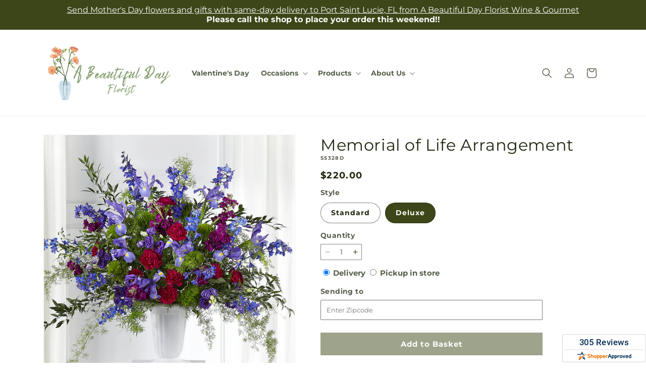

--- FILE ---
content_type: text/html; charset=utf-8
request_url: https://abeautifuldayflorist.com/products/memorial-of-life-arrangement-prd-s5328?variant=41545565831305&section_id=template--20121316098185__main
body_size: 10517
content:
<section id="shopify-section-template--20121316098185__main" class="shopify-section section ftd-main-product"><script src="//abeautifuldayflorist.com/cdn/shop/t/55/assets/dayjs.min.js?v=146331994358120058901767854466" defer="defer"></script>
<script src="//abeautifuldayflorist.com/cdn/shop/t/55/assets/dayjs-utc.min.js?v=21853670281201569981767854466" defer="defer"></script>
<script src="//abeautifuldayflorist.com/cdn/shop/t/55/assets/dayjs-timezone.min.js?v=143404463123059131011767854466" defer="defer"></script>
<script src="//abeautifuldayflorist.com/cdn/shop/t/55/assets/dayjs-compare.min.js?v=170429091854722561851767854466" defer="defer"></script>
<script src="//abeautifuldayflorist.com/cdn/shop/t/55/assets/dayjs-format.min.js?v=107140612696697062631767854467" defer="defer"></script>


<section
  id="MainProduct-template--20121316098185__main"
  class="page-width section-template--20121316098185__main-padding gradient color-scheme-1"
  data-section="template--20121316098185__main"
  data-product-id="7318227615881"
  data-update-url="true"
  data-url="/products/memorial-of-life-arrangement-prd-s5328"
  
    data-zoom-on-hover
  
>
  <link href="//abeautifuldayflorist.com/cdn/shop/t/55/assets/section-main-product.css?v=67172036876768548111767854465" rel="stylesheet" type="text/css" media="all" />
  <link href="//abeautifuldayflorist.com/cdn/shop/t/55/assets/ftd-section-main-product.css?v=84380129506450788211767854466" rel="stylesheet" type="text/css" media="all" />
  <link href="//abeautifuldayflorist.com/cdn/shop/t/55/assets/component-accordion.css?v=140281534141990171611767854465" rel="stylesheet" type="text/css" media="all" />
  <link href="//abeautifuldayflorist.com/cdn/shop/t/55/assets/component-price.css?v=175693878407596463691767854465" rel="stylesheet" type="text/css" media="all" />
  <link href="//abeautifuldayflorist.com/cdn/shop/t/55/assets/component-slider.css?v=127501198930448460301767854465" rel="stylesheet" type="text/css" media="all" />
  <link href="//abeautifuldayflorist.com/cdn/shop/t/55/assets/component-rating.css?v=36163645063599449881767854466" rel="stylesheet" type="text/css" media="all" />
  <link href="//abeautifuldayflorist.com/cdn/shop/t/55/assets/component-deferred-media.css?v=7091629309437392741767854466" rel="stylesheet" type="text/css" media="all" />

  
    <link href="//abeautifuldayflorist.com/cdn/shop/t/55/assets/component-product-variant-picker.css?v=26339001650995779211767854466" rel="stylesheet" type="text/css" media="all" />
    <link href="//abeautifuldayflorist.com/cdn/shop/t/55/assets/component-swatch-input.css?v=141008503003294315641767854467" rel="stylesheet" type="text/css" media="all" />
    <link href="//abeautifuldayflorist.com/cdn/shop/t/55/assets/component-swatch.css?v=68835163209551624561767854466" rel="stylesheet" type="text/css" media="all" />
  
<style data-shopify>.section-template--20121316098185__main-padding {
      padding-top: 27px;
      padding-bottom: 9px;
    }

    @media screen and (min-width: 750px) {
      .section-template--20121316098185__main-padding {
        padding-top: 36px;
        padding-bottom: 12px;
      }
    }</style><script src="//abeautifuldayflorist.com/cdn/shop/t/55/assets/product-info.js?v=102847595110499246501767854465" defer="defer"></script>
  <script src="//abeautifuldayflorist.com/cdn/shop/t/55/assets/product-form.js?v=78399781380020151501767854465" defer="defer"></script>
    <script id="EnableZoomOnHover-main" src="//abeautifuldayflorist.com/cdn/shop/t/55/assets/magnify.js?v=60894966447080793111767854465" defer="defer"></script>
  


  <div class="product product--small product--left product--thumbnail product--mobile-hide grid grid--1-col grid--2-col-tablet">
    <div class="grid__item product__media-wrapper">
      
<media-gallery
  id="MediaGallery-template--20121316098185__main"
  role="region"
  
    class="product__column-sticky"
  
  aria-label="Gallery Viewer"
  data-desktop-layout="thumbnail"
>
  <div id="GalleryStatus-template--20121316098185__main" class="visually-hidden" role="status"></div>
  <slider-component id="GalleryViewer-template--20121316098185__main" class="slider-mobile-gutter">
    <a class="skip-to-content-link button visually-hidden quick-add-hidden" href="#ProductInfo-template--20121316098185__main">
      Skip to product information
    </a>
    <ul
      id="Slider-Gallery-template--20121316098185__main"
      class="product__media-list contains-media grid grid--peek list-unstyled slider slider--mobile"
      role="list"
    ><li
          id="Slide-template--20121316098185__main-26717870162057"
          class="product__media-item grid__item slider__slide is-active scroll-trigger animate--fade-in"
          data-media-id="template--20121316098185__main-26717870162057"
        >

<div
  class="product-media-container media-type-image media-fit-contain global-media-settings gradient constrain-height"
  style="--ratio: 1.0; --preview-ratio: 1.0;"
>
  <modal-opener
    class="product__modal-opener product__modal-opener--image"
    data-modal="#ProductModal-template--20121316098185__main"
  >
    <span
      class="product__media-icon motion-reduce quick-add-hidden product__media-icon--hover"
      aria-hidden="true"
    >
      
          <span class="svg-wrapper"><svg xmlns="http://www.w3.org/2000/svg" fill="none" class="icon icon-plus" viewBox="0 0 19 19"><path fill="currentColor" fill-rule="evenodd" d="M4.667 7.94a.5.5 0 0 1 .499-.501l5.534-.014a.5.5 0 1 1 .002 1l-5.534.014a.5.5 0 0 1-.5-.5" clip-rule="evenodd"/><path fill="currentColor" fill-rule="evenodd" d="M7.926 4.665a.5.5 0 0 1 .501.498l.014 5.534a.5.5 0 1 1-1 .003l-.014-5.534a.5.5 0 0 1 .499-.501" clip-rule="evenodd"/><path fill="currentColor" fill-rule="evenodd" d="M12.832 3.03a6.931 6.931 0 1 0-9.802 9.802 6.931 6.931 0 0 0 9.802-9.802M2.323 2.323a7.931 7.931 0 0 1 11.296 11.136l4.628 4.628a.5.5 0 0 1-.707.707l-4.662-4.662A7.932 7.932 0 0 1 2.323 2.323" clip-rule="evenodd"/></svg>
</span>
      
    </span>

<div class="loading__spinner hidden">
    <svg xmlns="http://www.w3.org/2000/svg" class="spinner" viewBox="0 0 66 66"><circle stroke-width="6" cx="33" cy="33" r="30" fill="none" class="path"/></svg>

  </div>
  <div class="product__media media media--transparent">
      <img src="//abeautifuldayflorist.com/cdn/shop/files/S5328D_LOL_preset_mol-mx-tile-wide-sv-new.jpg?v=1737989251&amp;width=1946" alt="" srcset="//abeautifuldayflorist.com/cdn/shop/files/S5328D_LOL_preset_mol-mx-tile-wide-sv-new.jpg?v=1737989251&amp;width=246 246w, //abeautifuldayflorist.com/cdn/shop/files/S5328D_LOL_preset_mol-mx-tile-wide-sv-new.jpg?v=1737989251&amp;width=493 493w, //abeautifuldayflorist.com/cdn/shop/files/S5328D_LOL_preset_mol-mx-tile-wide-sv-new.jpg?v=1737989251&amp;width=600 600w, //abeautifuldayflorist.com/cdn/shop/files/S5328D_LOL_preset_mol-mx-tile-wide-sv-new.jpg?v=1737989251&amp;width=713 713w, //abeautifuldayflorist.com/cdn/shop/files/S5328D_LOL_preset_mol-mx-tile-wide-sv-new.jpg?v=1737989251&amp;width=823 823w, //abeautifuldayflorist.com/cdn/shop/files/S5328D_LOL_preset_mol-mx-tile-wide-sv-new.jpg?v=1737989251&amp;width=990 990w, //abeautifuldayflorist.com/cdn/shop/files/S5328D_LOL_preset_mol-mx-tile-wide-sv-new.jpg?v=1737989251&amp;width=1100 1100w, //abeautifuldayflorist.com/cdn/shop/files/S5328D_LOL_preset_mol-mx-tile-wide-sv-new.jpg?v=1737989251&amp;width=1206 1206w, //abeautifuldayflorist.com/cdn/shop/files/S5328D_LOL_preset_mol-mx-tile-wide-sv-new.jpg?v=1737989251&amp;width=1346 1346w, //abeautifuldayflorist.com/cdn/shop/files/S5328D_LOL_preset_mol-mx-tile-wide-sv-new.jpg?v=1737989251&amp;width=1426 1426w, //abeautifuldayflorist.com/cdn/shop/files/S5328D_LOL_preset_mol-mx-tile-wide-sv-new.jpg?v=1737989251&amp;width=1646 1646w, //abeautifuldayflorist.com/cdn/shop/files/S5328D_LOL_preset_mol-mx-tile-wide-sv-new.jpg?v=1737989251&amp;width=1946 1946w" width="1946" height="1946" class="image-magnify-hover" sizes="(min-width: 1200px) 495px, (min-width: 990px) calc(45.0vw - 10rem), (min-width: 750px) calc((100vw - 11.5rem) / 2), calc(100vw / 1 - 4rem)">
    </div>
    <button
      class="product__media-toggle quick-add-hidden product__media-zoom-hover"
      type="button"
      aria-haspopup="dialog"
      data-media-id="26717870162057"
    >
      <span class="visually-hidden">
        Open media 1 in modal
      </span>
    </button>
  </modal-opener></div>

        </li>
<li
            id="Slide-template--20121316098185__main-26717870129289"
            class="product__media-item grid__item slider__slide scroll-trigger animate--fade-in"
            data-media-id="template--20121316098185__main-26717870129289"
          >

<div
  class="product-media-container media-type-image media-fit-contain global-media-settings gradient constrain-height"
  style="--ratio: 1.0; --preview-ratio: 1.0;"
>
  <modal-opener
    class="product__modal-opener product__modal-opener--image"
    data-modal="#ProductModal-template--20121316098185__main"
  >
    <span
      class="product__media-icon motion-reduce quick-add-hidden product__media-icon--hover"
      aria-hidden="true"
    >
      
          <span class="svg-wrapper"><svg xmlns="http://www.w3.org/2000/svg" fill="none" class="icon icon-plus" viewBox="0 0 19 19"><path fill="currentColor" fill-rule="evenodd" d="M4.667 7.94a.5.5 0 0 1 .499-.501l5.534-.014a.5.5 0 1 1 .002 1l-5.534.014a.5.5 0 0 1-.5-.5" clip-rule="evenodd"/><path fill="currentColor" fill-rule="evenodd" d="M7.926 4.665a.5.5 0 0 1 .501.498l.014 5.534a.5.5 0 1 1-1 .003l-.014-5.534a.5.5 0 0 1 .499-.501" clip-rule="evenodd"/><path fill="currentColor" fill-rule="evenodd" d="M12.832 3.03a6.931 6.931 0 1 0-9.802 9.802 6.931 6.931 0 0 0 9.802-9.802M2.323 2.323a7.931 7.931 0 0 1 11.296 11.136l4.628 4.628a.5.5 0 0 1-.707.707l-4.662-4.662A7.932 7.932 0 0 1 2.323 2.323" clip-rule="evenodd"/></svg>
</span>
      
    </span>

<div class="loading__spinner hidden">
    <svg xmlns="http://www.w3.org/2000/svg" class="spinner" viewBox="0 0 66 66"><circle stroke-width="6" cx="33" cy="33" r="30" fill="none" class="path"/></svg>

  </div>
  <div class="product__media media media--transparent">
      <img src="//abeautifuldayflorist.com/cdn/shop/files/S5328S_LOL_preset_mol-mx-tile-wide-sv-new.jpg?v=1737989251&amp;width=1946" alt="" srcset="//abeautifuldayflorist.com/cdn/shop/files/S5328S_LOL_preset_mol-mx-tile-wide-sv-new.jpg?v=1737989251&amp;width=246 246w, //abeautifuldayflorist.com/cdn/shop/files/S5328S_LOL_preset_mol-mx-tile-wide-sv-new.jpg?v=1737989251&amp;width=493 493w, //abeautifuldayflorist.com/cdn/shop/files/S5328S_LOL_preset_mol-mx-tile-wide-sv-new.jpg?v=1737989251&amp;width=600 600w, //abeautifuldayflorist.com/cdn/shop/files/S5328S_LOL_preset_mol-mx-tile-wide-sv-new.jpg?v=1737989251&amp;width=713 713w, //abeautifuldayflorist.com/cdn/shop/files/S5328S_LOL_preset_mol-mx-tile-wide-sv-new.jpg?v=1737989251&amp;width=823 823w, //abeautifuldayflorist.com/cdn/shop/files/S5328S_LOL_preset_mol-mx-tile-wide-sv-new.jpg?v=1737989251&amp;width=990 990w, //abeautifuldayflorist.com/cdn/shop/files/S5328S_LOL_preset_mol-mx-tile-wide-sv-new.jpg?v=1737989251&amp;width=1100 1100w, //abeautifuldayflorist.com/cdn/shop/files/S5328S_LOL_preset_mol-mx-tile-wide-sv-new.jpg?v=1737989251&amp;width=1206 1206w, //abeautifuldayflorist.com/cdn/shop/files/S5328S_LOL_preset_mol-mx-tile-wide-sv-new.jpg?v=1737989251&amp;width=1346 1346w, //abeautifuldayflorist.com/cdn/shop/files/S5328S_LOL_preset_mol-mx-tile-wide-sv-new.jpg?v=1737989251&amp;width=1426 1426w, //abeautifuldayflorist.com/cdn/shop/files/S5328S_LOL_preset_mol-mx-tile-wide-sv-new.jpg?v=1737989251&amp;width=1646 1646w, //abeautifuldayflorist.com/cdn/shop/files/S5328S_LOL_preset_mol-mx-tile-wide-sv-new.jpg?v=1737989251&amp;width=1946 1946w" width="1946" height="1946" loading="lazy" class="image-magnify-hover" sizes="(min-width: 1200px) 495px, (min-width: 990px) calc(45.0vw - 10rem), (min-width: 750px) calc((100vw - 11.5rem) / 2), calc(100vw / 1 - 4rem)">
    </div>
    <button
      class="product__media-toggle quick-add-hidden product__media-zoom-hover"
      type="button"
      aria-haspopup="dialog"
      data-media-id="26717870129289"
    >
      <span class="visually-hidden">
        Open media 2 in modal
      </span>
    </button>
  </modal-opener></div>

          </li>
</ul><div class="slider-buttons quick-add-hidden">
        <button
          type="button"
          class="slider-button slider-button--prev"
          name="previous"
          aria-label="Slide left"
        >
          <span class="svg-wrapper"><svg class="icon icon-caret" viewBox="0 0 10 6"><path fill="currentColor" fill-rule="evenodd" d="M9.354.646a.5.5 0 0 0-.708 0L5 4.293 1.354.646a.5.5 0 0 0-.708.708l4 4a.5.5 0 0 0 .708 0l4-4a.5.5 0 0 0 0-.708" clip-rule="evenodd"/></svg>
</span>
        </button>
        <div class="slider-counter caption">
          <span class="slider-counter--current">1</span>
          <span aria-hidden="true"> / </span>
          <span class="visually-hidden">of</span>
          <span class="slider-counter--total">2</span>
        </div>
        <button
          type="button"
          class="slider-button slider-button--next"
          name="next"
          aria-label="Slide right"
        >
          <span class="svg-wrapper"><svg class="icon icon-caret" viewBox="0 0 10 6"><path fill="currentColor" fill-rule="evenodd" d="M9.354.646a.5.5 0 0 0-.708 0L5 4.293 1.354.646a.5.5 0 0 0-.708.708l4 4a.5.5 0 0 0 .708 0l4-4a.5.5 0 0 0 0-.708" clip-rule="evenodd"/></svg>
</span>
        </button>
      </div></slider-component><slider-component
      id="GalleryThumbnails-template--20121316098185__main"
      class="thumbnail-slider slider-mobile-gutter quick-add-hidden small-hide thumbnail-slider--no-slide"
    >
      <button
        type="button"
        class="slider-button slider-button--prev small-hide medium-hide large-up-hide"
        name="previous"
        aria-label="Slide left"
        aria-controls="GalleryThumbnails-template--20121316098185__main"
        data-step="3"
      >
        <span class="svg-wrapper"><svg class="icon icon-caret" viewBox="0 0 10 6"><path fill="currentColor" fill-rule="evenodd" d="M9.354.646a.5.5 0 0 0-.708 0L5 4.293 1.354.646a.5.5 0 0 0-.708.708l4 4a.5.5 0 0 0 .708 0l4-4a.5.5 0 0 0 0-.708" clip-rule="evenodd"/></svg>
</span>
      </button>
      <ul
        id="Slider-Thumbnails-template--20121316098185__main"
        class="thumbnail-list list-unstyled slider slider--mobile"
      ><li
            id="Slide-Thumbnails-template--20121316098185__main-1"
            class="thumbnail-list__item slider__slide"
            data-target="template--20121316098185__main-26717870129289"
            data-media-position="1"
          ><button
              class="thumbnail global-media-settings global-media-settings--no-shadow"
              aria-label="Load image 1 in gallery view"
              
              data-section="template--20121316098185__main-1-0"
              aria-controls="GalleryViewer-template--20121316098185__main"
              aria-describedby="Thumbnail-template--20121316098185__main-1
"
            >
              <img src="//abeautifuldayflorist.com/cdn/shop/files/S5328S_LOL_preset_mol-mx-tile-wide-sv-new.jpg?v=1737989251&amp;width=416" alt="Memorial of Life Arrangement" srcset="//abeautifuldayflorist.com/cdn/shop/files/S5328S_LOL_preset_mol-mx-tile-wide-sv-new.jpg?v=1737989251&amp;width=54 54w, //abeautifuldayflorist.com/cdn/shop/files/S5328S_LOL_preset_mol-mx-tile-wide-sv-new.jpg?v=1737989251&amp;width=74 74w, //abeautifuldayflorist.com/cdn/shop/files/S5328S_LOL_preset_mol-mx-tile-wide-sv-new.jpg?v=1737989251&amp;width=104 104w, //abeautifuldayflorist.com/cdn/shop/files/S5328S_LOL_preset_mol-mx-tile-wide-sv-new.jpg?v=1737989251&amp;width=162 162w, //abeautifuldayflorist.com/cdn/shop/files/S5328S_LOL_preset_mol-mx-tile-wide-sv-new.jpg?v=1737989251&amp;width=208 208w, //abeautifuldayflorist.com/cdn/shop/files/S5328S_LOL_preset_mol-mx-tile-wide-sv-new.jpg?v=1737989251&amp;width=324 324w, //abeautifuldayflorist.com/cdn/shop/files/S5328S_LOL_preset_mol-mx-tile-wide-sv-new.jpg?v=1737989251&amp;width=416 416w" width="416" height="416" loading="lazy" sizes="(min-width: 1200px) calc((495 - 4rem) / 4),
          (min-width: 990px) calc((45.0vw - 4rem) / 4),
          (min-width: 750px) calc((100vw - 15rem) / 8),
          calc((100vw - 8rem) / 3)" id="Thumbnail-template--20121316098185__main-1
">
            </button>
          </li><li
            id="Slide-Thumbnails-template--20121316098185__main-2"
            class="thumbnail-list__item slider__slide"
            data-target="template--20121316098185__main-26717870162057"
            data-media-position="2"
          ><button
              class="thumbnail global-media-settings global-media-settings--no-shadow"
              aria-label="Load image 2 in gallery view"
              
                aria-current="true"
              
              data-section="template--20121316098185__main-1-1"
              aria-controls="GalleryViewer-template--20121316098185__main"
              aria-describedby="Thumbnail-template--20121316098185__main-2
"
            >
              <img src="//abeautifuldayflorist.com/cdn/shop/files/S5328D_LOL_preset_mol-mx-tile-wide-sv-new.jpg?v=1737989251&amp;width=416" alt="Memorial of Life Arrangement" srcset="//abeautifuldayflorist.com/cdn/shop/files/S5328D_LOL_preset_mol-mx-tile-wide-sv-new.jpg?v=1737989251&amp;width=54 54w, //abeautifuldayflorist.com/cdn/shop/files/S5328D_LOL_preset_mol-mx-tile-wide-sv-new.jpg?v=1737989251&amp;width=74 74w, //abeautifuldayflorist.com/cdn/shop/files/S5328D_LOL_preset_mol-mx-tile-wide-sv-new.jpg?v=1737989251&amp;width=104 104w, //abeautifuldayflorist.com/cdn/shop/files/S5328D_LOL_preset_mol-mx-tile-wide-sv-new.jpg?v=1737989251&amp;width=162 162w, //abeautifuldayflorist.com/cdn/shop/files/S5328D_LOL_preset_mol-mx-tile-wide-sv-new.jpg?v=1737989251&amp;width=208 208w, //abeautifuldayflorist.com/cdn/shop/files/S5328D_LOL_preset_mol-mx-tile-wide-sv-new.jpg?v=1737989251&amp;width=324 324w, //abeautifuldayflorist.com/cdn/shop/files/S5328D_LOL_preset_mol-mx-tile-wide-sv-new.jpg?v=1737989251&amp;width=416 416w" width="416" height="416" loading="lazy" sizes="(min-width: 1200px) calc((495 - 4rem) / 4),
          (min-width: 990px) calc((45.0vw - 4rem) / 4),
          (min-width: 750px) calc((100vw - 15rem) / 8),
          calc((100vw - 8rem) / 3)" id="Thumbnail-template--20121316098185__main-2
">
            </button>
          </li></ul>
      <button
        type="button"
        class="slider-button slider-button--next small-hide medium-hide large-up-hide"
        name="next"
        aria-label="Slide right"
        aria-controls="GalleryThumbnails-template--20121316098185__main"
        data-step="3"
      >
        <span class="svg-wrapper"><svg class="icon icon-caret" viewBox="0 0 10 6"><path fill="currentColor" fill-rule="evenodd" d="M9.354.646a.5.5 0 0 0-.708 0L5 4.293 1.354.646a.5.5 0 0 0-.708.708l4 4a.5.5 0 0 0 .708 0l4-4a.5.5 0 0 0 0-.708" clip-rule="evenodd"/></svg>
</span>
      </button>
    </slider-component></media-gallery>

    </div>
    <div class="product__info-wrapper grid__item scroll-trigger animate--slide-in">
      <product-info
        id="ProductInfo-template--20121316098185__main"
        data-section="template--20121316098185__main"
        data-master-sku="S5328"
        class="product__info-container product__column-sticky"
      ><div class="product__title" >
                <h1>Memorial of Life Arrangement</h1>
                <a href="/products/memorial-of-life-arrangement-prd-s5328" class="product__title">
                  <h2 class="h1">
                    Memorial of Life Arrangement
                  </h2>
                </a>
              </div><p
                class="product__sku caption-with-letter-spacing"
                id="Sku-template--20121316098185__main"
                role="status"
                
              >
                <span class="visually-hidden">SKU:</span>
                <span class="sku">S5328D</span>
              </p>
              <div class="product-review"></div>
              <p class="product__info--error availability-error"></p>
                <div id="price-template--20121316098185__main" role="status" >
<div
    class="
      prices price--large price--show-badge"
  >
    <div class="price__container" data-testid="product-price"><div class="price__regular"><span class="visually-hidden visually-hidden--inline">Regular price</span>
          <span class="price-item price-item--regular">
            $220.00
          </span></div>
      <div class="price__sale">
            <span class="visually-hidden visually-hidden--inline">Regular price</span>
            <span>
              <s class="price-item price-item--regular">
                
                  $220.00
                
              </s>
            </span><span class="visually-hidden visually-hidden--inline">Sale price</span>
          <p class="price-item price-item--sale price-item--last inline-compare-price">
            $220.00
          </p></div>
      <small class="unit-price caption hidden">
        <span class="visually-hidden">Unit price</span>
        <span class="price-item price-item--last">
          <span></span>
          <span aria-hidden="true">/</span>
          <span class="visually-hidden">&nbsp;per&nbsp;</span>
          <span>
          </span>
        </span>
      </small>
    </div><span class="badge price__badge-sale color-scheme-5">
        Sale
      </span>

      <span class="badge price__badge-sold-out color-scheme-3">
        Sold out
      </span></div>

</div><div ><form method="post" action="/cart/add" id="product-form-installment-template--20121316098185__main" accept-charset="UTF-8" class="installment caption-large" enctype="multipart/form-data"><input type="hidden" name="form_type" value="product" /><input type="hidden" name="utf8" value="✓" /><input type="hidden" name="id" value="41545565831305">
                    <input type="hidden" name="in_store_pickup" value="false">
                    <input type="hidden" name="store_pickup_enabled" value="true">
                    <input type="hidden" name="is_dropship" value="false">
                    
<input type="hidden" name="product-id" value="7318227615881" /><input type="hidden" name="section-id" value="template--20121316098185__main" /></form></div>
              

                
<variant-radios
      id="variant-radios-template--20121316098185__main"
      class="no-js-hidden"
      data-section="template--20121316098185__main"
      data-url="/products/memorial-of-life-arrangement-prd-s5328"
      
      
    ><fieldset class="js product-form__input" data-testid="product-variant">
            <legend class="form__label">Style
</legend>
            
<input
      type="radio"
      id="template--20121316098185__main-1-0"
      name="Style-1
"
      value="Standard"
      form="product-form-template--20121316098185__main"
      
      
      data-product-url=""
    data-option-value-id="1601893400713"
    >
    <label for="template--20121316098185__main-1-0">
      
        Standard
      <span class="visually-hidden label-unavailable">Variant sold out or unavailable</span>
    </label><input
      type="radio"
      id="template--20121316098185__main-1-1"
      name="Style-1
"
      value="Deluxe"
      form="product-form-template--20121316098185__main"
      
        checked
      
      
      data-product-url=""
    data-option-value-id="1601893433481"
    >
    <label for="template--20121316098185__main-1-1">
      
        Deluxe
      <span class="visually-hidden label-unavailable">Variant sold out or unavailable</span>
    </label>
          </fieldset><script type="application/json">
        [{"id":41545565798537,"title":"Standard","option1":"Standard","option2":null,"option3":null,"sku":"S5328S","requires_shipping":true,"taxable":true,"featured_image":{"id":34612900331657,"product_id":7318227615881,"position":1,"created_at":"2025-01-27T09:47:30-05:00","updated_at":"2025-01-27T09:47:31-05:00","alt":null,"width":1024,"height":1024,"src":"\/\/abeautifuldayflorist.com\/cdn\/shop\/files\/S5328S_LOL_preset_mol-mx-tile-wide-sv-new.jpg?v=1737989251","variant_ids":[41545565798537]},"available":true,"name":"Memorial of Life Arrangement - Standard","public_title":"Standard","options":["Standard"],"price":16000,"weight":0,"compare_at_price":16000,"inventory_management":null,"barcode":null,"featured_media":{"alt":null,"id":26717870129289,"position":1,"preview_image":{"aspect_ratio":1.0,"height":1024,"width":1024,"src":"\/\/abeautifuldayflorist.com\/cdn\/shop\/files\/S5328S_LOL_preset_mol-mx-tile-wide-sv-new.jpg?v=1737989251"}},"requires_selling_plan":false,"selling_plan_allocations":[],"quantity_rule":{"min":1,"max":null,"increment":1}},{"id":41545565831305,"title":"Deluxe","option1":"Deluxe","option2":null,"option3":null,"sku":"S5328D","requires_shipping":true,"taxable":true,"featured_image":{"id":34612900429961,"product_id":7318227615881,"position":2,"created_at":"2025-01-27T09:47:30-05:00","updated_at":"2025-01-27T09:47:31-05:00","alt":null,"width":1024,"height":1024,"src":"\/\/abeautifuldayflorist.com\/cdn\/shop\/files\/S5328D_LOL_preset_mol-mx-tile-wide-sv-new.jpg?v=1737989251","variant_ids":[41545565831305]},"available":true,"name":"Memorial of Life Arrangement - Deluxe","public_title":"Deluxe","options":["Deluxe"],"price":22000,"weight":0,"compare_at_price":22000,"inventory_management":null,"barcode":null,"featured_media":{"alt":null,"id":26717870162057,"position":2,"preview_image":{"aspect_ratio":1.0,"height":1024,"width":1024,"src":"\/\/abeautifuldayflorist.com\/cdn\/shop\/files\/S5328D_LOL_preset_mol-mx-tile-wide-sv-new.jpg?v=1737989251"}},"requires_selling_plan":false,"selling_plan_allocations":[],"quantity_rule":{"min":1,"max":null,"increment":1}}]
      </script>
    </variant-radios>
              
<div
                id="Quantity-Form-template--20121316098185__main"
                class="product-form__input product-form__quantity  "
                
              >
                
                

                <label class="quantity__label form__label" for="Quantity-template--20121316098185__main">
                  Quantity
                  <span class="quantity__rules-cart hidden">

<div class="loading__spinner hidden">
    <svg xmlns="http://www.w3.org/2000/svg" class="spinner" viewBox="0 0 66 66"><circle stroke-width="6" cx="33" cy="33" r="30" fill="none" class="path"/></svg>

  </div>
  <span
                      >(<span class="quantity-cart">0</span> in cart)</span
                    >
                  </span>
                </label>
                <div class="price-per-item__container">
                  <quantity-input class="quantity" data-url="/products/memorial-of-life-arrangement-prd-s5328" data-section="template--20121316098185__main">
                    <button class="quantity__button" name="minus" type="button">
                      <span class="visually-hidden">Decrease quantity for Memorial of Life Arrangement</span>
                      <span class="svg-wrapper"><svg xmlns="http://www.w3.org/2000/svg" fill="none" class="icon icon-minus" viewBox="0 0 10 2"><path fill="currentColor" fill-rule="evenodd" d="M.5 1C.5.7.7.5 1 .5h8a.5.5 0 1 1 0 1H1A.5.5 0 0 1 .5 1" clip-rule="evenodd"/></svg>
</span>
                    </button>
                    <input
                      disabled="true"
                      class="quantity__input"
                      type="number"
                      name="quantity"
                      id="Quantity-template--20121316098185__main"
                      data-min="1"
                      min="1"
                      step="1"
                      value="1"
                      form="product-form-template--20121316098185__main"
                    >
                    <button class="quantity__button" name="plus" type="button">
                      <span class="visually-hidden">Increase quantity for Memorial of Life Arrangement</span>
                      <span class="svg-wrapper"><svg xmlns="http://www.w3.org/2000/svg" fill="none" class="icon icon-plus" viewBox="0 0 10 10"><path fill="currentColor" fill-rule="evenodd" d="M1 4.51a.5.5 0 0 0 0 1h3.5l.01 3.5a.5.5 0 0 0 1-.01V5.5l3.5-.01a.5.5 0 0 0-.01-1H5.5L5.49.99a.5.5 0 0 0-1 .01v3.5l-3.5.01z" clip-rule="evenodd"/></svg>
</span>
                    </button>
                  </quantity-input></div>
                <div class="quantity__rules caption" id="Quantity-Rules-template--20121316098185__main"></div></div><div class="product__date-wrapper">
                    <link href="//abeautifuldayflorist.com/cdn/shop/t/55/assets/litepicker.css?v=22239991273395494851767854466" rel="stylesheet" type="text/css" media="all" />
<script src="//abeautifuldayflorist.com/cdn/shop/t/55/assets/litepicker.js?v=47183412848283267401767854466" defer="defer"></script>
<script src="//abeautifuldayflorist.com/cdn/shop/t/55/assets/ftd-date-picker.js?v=21069361337201345051767854467" defer="defer" type="module"></script>
<script>
  window.date_picker_labels = {
    "pickup_date":"Pickup Date",
    "delivery_date":"Delivery Date",
    "available_for_local_delivery_only":"Available for local delivery only",
    "available_for_instore_pickup_only":"Available for in-store pickup only",
    "available_for_pickup_only_sameday":"This product is no longer available for same-day delivery, but is available to pickup in store today",
    "available_for_pickup_only_futureday":"This product is not available for delivery on selected date, but is available to pickup in store",
    "unavailable_for_purchase_error":"This product is currently unavailable for purchase",
    "invalid_zipcode":"Please enter a valid zipcode",
    "unavailable_zipcode_error":"This product is currently unavailable for the zip code entered",
  }
</script>






<div class="product__delivery_method">
  <div
    data-testid="product-delivery-method"
    
  >
    <input
      type="radio"
      id="template--20121316098185__main-delivery-method-0"
      name="delivery-method"
      value="delivery"
      
        checked
      
    >
    <label
      class="delivery_method_title"
      for="template--20121316098185__main-delivery-method-0"
    >Delivery<span class="visually-hidden">Delivery</span>
    </label>
    <input
      type="radio"
      id="template--20121316098185__main-delivery-method-1"
      name="delivery-method"
      value="pickup"
      
    >
    <label
      class="delivery_method_title"
      for="template--20121316098185__main-delivery-method-1"
    >Pickup in store<span class="visually-hidden">Pickup in store</span>
    </label>
  </div>
</div>
<div
  class="product__zip-code product-form__input hidden"
>
  <div>
    <label
      class="zip_code-title form__label"
      for="template--20121316098185__main-zip-code"
    >Sending to<span class="visually-hidden">Sending to</span>
    </label>
  </div>
  <div class="">
    <input
      type="text"
      id="template--20121316098185__main-zip-code"
      name="zip-code"
      value=""
      placeholder="Enter Zipcode"
    >
  </div>
</div>







<div class="product__date availability-text hidden">
  <div class="pickup-available-text hidden">
    <p>The next available pick up time is<span id="product-pickup-date"></span>
    </p>
    <label for="litepicker" class="form__label delivery__label">Pickup Date</label>
  </div>
  <div class="delivery-available-text">
    <label for="litepicker" class="form__label delivery__label">Delivery Date</label></div>
  <div class="field" data-testid="calendar-date">
    <input readonly class="field__input" id="litepicker" type="text" value="MM/DD/YYYY">
    <input class="datepicker" type="hidden" value="">
    <input class="delivery-type" type="hidden" value="domestic">
    <span class="input__icon-calendar input--spinner__icon">
      <span class="svg-wrapper"><svg
  aria-hidden="true"
  focusable="false"
  class="spinner"
  viewBox="0 0 66 66"
  xmlns="http://www.w3.org/2000/svg"
  width="20"
  height="20"
>
  <circle class="path" fill="none" stroke-width="4" cx="33" cy="33" r="30"></circle>
</svg>
</span>
    </span>

    <span class="input__icon-calendar input--date__icon hidden">
      <svg
    aria-hidden="true"
    width="20"
    height="18"
    focusable="false"
    data-prefix="far"
    data-icon="calendar"
    class="svg-inline--fa fa-calendar fa-w-14"
    role="img"
    xmlns="http://www.w3.org/2000/svg"
    viewBox="0 0 448 512"
  >
    <path fill="#3c4619" d="M400 64h-48V12c0-6.6-5.4-12-12-12h-40c-6.6 0-12 5.4-12 12v52H160V12c0-6.6-5.4-12-12-12h-40c-6.6 0-12 5.4-12 12v52H48C21.5 64 0 85.5 0 112v352c0 26.5 21.5 48 48 48h352c26.5 0 48-21.5 48-48V112c0-26.5-21.5-48-48-48zm-6 400H54c-3.3 0-6-2.7-6-6V160h352v298c0 3.3-2.7 6-6 6z"></path>
  </svg>
    </span>

    
    
    <ftd-date-picker
      data-dropship="false"
      data-expedited-enabled=""
      data-ground-enabled=""
      data-pickup="true"
      data-unified-calendar="false"
      data-instore-pickup-only="false"
      data-local-delivery-only="false"
      data-product-sku="S5328D"
      init-date=""
    />
    <div class="calendar-footer hidden">
      <div class="calendar-footer-container">
        
          <div class="calendar-footer-tile shipping-fee-label">
            <div>
              <img
                src="//abeautifuldayflorist.com/cdn/shop/t/55/assets/delivery.png?v=18461259553884190261767854465"
                alt=""
                width="25"
                height="25"
              >
            </div>
            
              <div>Delivery fees starting at <span> - </span><span class="fees">$10.00</span>
              </div>
            
          </div>
        
        
        
        <div class="calendar-footer-tile seasonal-pricing-label hidden">
          <div class="color-code seasonal-pricing-cirlce"></div>
          <div>Seasonal Pricing</div>
        </div>
        <span class="preview-date-range hidden"></span>
      </div>
    </div>
  </div>
</div>
<div class="product__info--error date-error"></div>

                  </div><div class="product__addons-wrapper hidden">
                <script>

  window.productLookup = {
      "S5328": {
        "title": "Memorial of Life Arrangement",
        "image": "https:\/\/abeautifuldayflorist.com\/cdn\/shop\/files\/S5328S_LOL_preset_mol-mx-tile-wide-sv-new.jpg?v=1737989251\u0026width=60",
        "prices": {"S5328": {
            regular_price: "$160.00",
            sale_price: "$160.00",
          },
          "S5328S": {
            regular_price: "$160.00",
            sale_price: "$160.00",
          },
          "S5328D": {
            regular_price: "$220.00",
            sale_price: "$220.00",
          }
        },
        "personalTouchAddons": [],
        "addons": ["GC"]
      }};

  
  window.addonLookup = {
      "GC": {
        "title": "Greeting Card",
        "handle": "greeting-card-prd-gc",
        "defaultVariant": "GC-A",
        "isSoldOut": false,
        "addonType" : null,
        "localDelOnly": false,
        "variants": [
          {
            "id": 41545542402185,
            "sku": "GC-A",
            "title": "Anniversary",
            "price": "4.99",
            "compare_at_price": "4.99",
            "image": "https:\/\/abeautifuldayflorist.com\/cdn\/shop\/files\/RC127_preset_ftd-mini-cart-80-old_9a86da85-89a8-4cb4-a69e-461f8806bc98.jpg?v=1737962197\u0026width=75"
          },
          {
            "id": 41545542434953,
            "sku": "GC-B",
            "title": "Birthday",
            "price": "4.99",
            "compare_at_price": "4.99",
            "image": "https:\/\/abeautifuldayflorist.com\/cdn\/shop\/files\/RC127_preset_ftd-mini-cart-80-old.jpg?v=1737962197\u0026width=75"
          },
          {
            "id": 41545542467721,
            "sku": "GC-C",
            "title": "Congratulations",
            "price": "4.99",
            "compare_at_price": "4.99",
            "image": "https:\/\/abeautifuldayflorist.com\/cdn\/shop\/files\/RC127_preset_ftd-mini-cart-80-old_1cfa3cf2-d51a-430f-9093-30592fa4eb40.jpg?v=1737962198\u0026width=75"
          },
          {
            "id": 41545542500489,
            "sku": "GC-D",
            "title": "Love and Romance",
            "price": "4.99",
            "compare_at_price": "4.99",
            "image": "https:\/\/abeautifuldayflorist.com\/cdn\/shop\/files\/RC127_preset_ftd-mini-cart-80-old_c6fdb2e8-e897-4516-b14a-d0baa291485a.jpg?v=1737962198\u0026width=75"
          },
          {
            "id": 41545542533257,
            "sku": "GC-E",
            "title": "New Baby",
            "price": "4.99",
            "compare_at_price": "4.99",
            "image": "https:\/\/abeautifuldayflorist.com\/cdn\/shop\/files\/RC127_preset_ftd-mini-cart-80-old_f3f08956-5ccd-40ed-a187-bb42e3f194f4.jpg?v=1737962198\u0026width=75"
          },
          {
            "id": 41545542566025,
            "sku": "GC-F",
            "title": "Sympathy",
            "price": "4.99",
            "compare_at_price": "4.99",
            "image": "https:\/\/abeautifuldayflorist.com\/cdn\/shop\/files\/RC127_preset_ftd-mini-cart-80-old_0fc360ef-0a7d-4a10-959e-fbdbfcd5b943.jpg?v=1737962198\u0026width=75"
          },
          {
            "id": 41545542598793,
            "sku": "GC-G",
            "title": "Thank You",
            "price": "4.99",
            "compare_at_price": "4.99",
            "image": "https:\/\/abeautifuldayflorist.com\/cdn\/shop\/files\/RC127_preset_ftd-mini-cart-80-old_e5d373d9-e130-4f57-8537-8bc9ed2fc11f.jpg?v=1737962198\u0026width=75"
          },
          {
            "id": 41545542631561,
            "sku": "GC-H",
            "title": "Thinking of You",
            "price": "4.99",
            "compare_at_price": "4.99",
            "image": "https:\/\/abeautifuldayflorist.com\/cdn\/shop\/files\/RC127_preset_ftd-mini-cart-80-old_a4294087-345a-4e4e-97df-1cf43d7f4097.jpg?v=1737962198\u0026width=75"
          },
          {
            "id": 41545542664329,
            "sku": "GC-I",
            "title": "Other",
            "price": "4.99",
            "compare_at_price": "4.99",
            "image": "https:\/\/abeautifuldayflorist.com\/cdn\/shop\/files\/RC127_preset_ftd-mini-cart-80-old_0d80a630-276d-411f-8ca4-9ff9a0a054cb.jpg?v=1737962198\u0026width=75"
          }
        ]}}

    
    window.scheduledPriceRules = {
      "S5328": [],"GC": []
};
</script>


  <link href="//abeautifuldayflorist.com/cdn/shop/t/55/assets/ftd-product-addons.css?v=52123382981540489931767854466" rel="stylesheet" type="text/css" media="all" />
  <script src="//abeautifuldayflorist.com/cdn/shop/t/55/assets/ftd-product-addons.js?v=1092248421151303631767854467" defer="defer" type="module"></script>

  <div class="add-on__main-skeleton hidden">
    <div class="add-on__main">
      <input type="hidden" name="variant_id" value="">
      <div class="add-on__image">
        <img src="" alt="" loading="lazy">
      </div>
      <div class="add-on__content">
        <span class="add-on__title"></span>
        <div class="add-on__sale_text">
          <span class="add-on__compare_at_price hidden"></span>
          <span class="add-on__price"></span>
          <span class="add-on__sale hidden"></span>
        </div>
        <div class="add-on__variant">
          <div class="select-menu">
            <div class="select-btn">
              <span class="selected-text">Choose variant</span>
              <span class="svg-wrapper"><svg class="icon icon-caret" viewBox="0 0 10 6"><path fill="currentColor" fill-rule="evenodd" d="M9.354.646a.5.5 0 0 0-.708 0L5 4.293 1.354.646a.5.5 0 0 0-.708.708l4 4a.5.5 0 0 0 .708 0l4-4a.5.5 0 0 0 0-.708" clip-rule="evenodd"/></svg>
</span>
            </div>
            <ul class="options hidden"></ul>
          </div>
        </div>
      </div>
      <div class="add-on__qty">
        <quantity-input class="quantity" data-url="/products/memorial-of-life-arrangement-prd-s5328" data-section="template--20121316098185__main">
          <button class="quantity__button no-js-hidden" name="minus" type="button">
            <span class="visually-hidden">Decrease quantity for Memorial of Life Arrangement</span>
            <span class="svg-wrapper"><svg xmlns="http://www.w3.org/2000/svg" fill="none" class="icon icon-minus" viewBox="0 0 10 2"><path fill="currentColor" fill-rule="evenodd" d="M.5 1C.5.7.7.5 1 .5h8a.5.5 0 1 1 0 1H1A.5.5 0 0 1 .5 1" clip-rule="evenodd"/></svg>
</span>
          </button>
          <input
            class="quantity__input cart__addons-panel-quantity"
            type="number"
            name="addon_quantity"
            disabled="true"
            id="Quantity-template--20121316098185__main"
            data-cart-quantity="0"
            data-min="0"
            min="0"
            data-max="1"
            step="1"
            value="0"
            heading=""
            data-addon-variant-id=""
            data-addon-variant-sku=""
          >
          <button class="quantity__button no-js-hidden" name="plus" type="button">
            <span class="visually-hidden">Increase quantity for Memorial of Life Arrangement</span>
            <span class="svg-wrapper"><svg xmlns="http://www.w3.org/2000/svg" fill="none" class="icon icon-plus" viewBox="0 0 10 10"><path fill="currentColor" fill-rule="evenodd" d="M1 4.51a.5.5 0 0 0 0 1h3.5l.01 3.5a.5.5 0 0 0 1-.01V5.5l3.5-.01a.5.5 0 0 0-.01-1H5.5L5.49.99a.5.5 0 0 0-1 .01v3.5l-3.5.01z" clip-rule="evenodd"/></svg>
</span>
          </button>
        </quantity-input>
        
        <div
          class="button button--primary addon_submit hidden"
          data-testid="addon-button"
          ref="Quantity-template--20121316098185__main"
        >
          Add
        </div>
      </div>
      <span class="add-on__soldout"></span>
    </div>
  </div>

  <div class="product__addons-skeleton hidden product-form-template--20121316098185__main">
    <div class="product__addons-container product__addons-border">
      <label for="add-on-text" class="form__label  form__label-hr">Make your gift extra special with add-ons</label>
      <div class="product__addons"></div>
    </div>
  </div>

  <ftd-product-addons
    data-product-sku="S5328"
    data-delivery-date=""
    data-service-location-type=""
    data-delivery-type=""
  />


              </div>
<div ><product-form
      class="product-form"
      data-hide-errors="false"
      data-section-id="template--20121316098185__main"
    >
      <div class="product-form__error-message-wrapper" role="alert" hidden>
        <span class="svg-wrapper"><svg class="icon icon-error" viewBox="0 0 13 13"><circle cx="6.5" cy="6.5" r="5.5" stroke="#fff" stroke-width="2"/><circle cx="6.5" cy="6.5" r="5.5" fill="#EB001B" stroke="#EB001B" stroke-width=".7"/><path fill="#fff" d="m5.874 3.528.1 4.044h1.053l.1-4.044zm.627 6.133c.38 0 .68-.288.68-.656s-.3-.656-.68-.656-.681.288-.681.656.3.656.68.656"/><path fill="#fff" stroke="#EB001B" stroke-width=".7" d="M5.874 3.178h-.359l.01.359.1 4.044.008.341h1.736l.008-.341.1-4.044.01-.359H5.873Zm.627 6.833c.56 0 1.03-.432 1.03-1.006s-.47-1.006-1.03-1.006-1.031.432-1.031 1.006.47 1.006 1.03 1.006Z"/></svg>
</span>
        <span class="product-form__error-message"></span>
      </div>
      
<form method="post" action="/cart/add" id="product-form-template--20121316098185__main" accept-charset="UTF-8" class="form" enctype="multipart/form-data" novalidate="novalidate" data-type="add-to-cart-form"><input type="hidden" name="form_type" value="product" /><input type="hidden" name="utf8" value="✓" /><input
          type="hidden"
          name="id"
          value="41545565831305"
          disabled
          class="product-variant-id"
        >
          <input
            type="hidden"
            name="id"
            value="7318227615881"
            disabled
            class="product-id"
          ><div class="product-form__buttons" data-testid="addtocart-btn">
            <button
              id="ProductSubmitButton-template--20121316098185__main"
              type="submit"
              name="add"
              class="product-form__submit button button--full-width button--primary"
              
                disabled
              
            >
              <span>Add to Basket
</span>

<div class="loading__spinner hidden">
    <svg xmlns="http://www.w3.org/2000/svg" class="spinner" viewBox="0 0 66 66"><circle stroke-width="6" cx="33" cy="33" r="30" fill="none" class="path"/></svg>

  </div>
  </button>
          
</div><input type="hidden" name="product-id" value="7318227615881" /><input type="hidden" name="section-id" value="template--20121316098185__main" /></form></product-form></div>
<div class="product-form__secure_content">
                    <div class="secure_content_icon">
                      <img src="//abeautifuldayflorist.com/cdn/shop/t/55/assets/secure_checkout.png?v=113671018171260237561767854466" alt="" width="12px" height="">
                    </div>
                    <div class="secure_content">
                      <span class="tooltip-alt">Secure checkout</span>
                    </div>
                  </div>
                
                  
                    



<div class="product__accordion accordion quick-add-hidden" >
    <details id="Details-collapsible_tab_1-template--20121316098185__main">
      <summary>
        <div class="summary__title">
          <img src="//abeautifuldayflorist.com/cdn/shop/t/55/assets/pickup.png?v=36733633633027359901767854465" alt="" width="25" height="25">
          
          <h2 class="h4 accordion__title inline-richtext">
            Pickup Available
          </h2>
        </div><svg class="icon icon-caret" viewBox="0 0 10 6"><path fill="currentColor" fill-rule="evenodd" d="M9.354.646a.5.5 0 0 0-.708 0L5 4.293 1.354.646a.5.5 0 0 0-.708.708l4 4a.5.5 0 0 0 .708 0l4-4a.5.5 0 0 0 0-.708" clip-rule="evenodd"/></svg>
</summary>
      <div class="accordion__content rte" id="ProductAccordion-collapsible_tab_1-template--20121316098185__main">
            <p class="caption-large">
              A BEAUTIFUL DAY FLORIST WINE & GOURMET<br>
              7206 S Us Highway 1, Port Saint Lucie,
              FL
              34952
            </p>
            <p class="caption"> </p>
          
        
      </div>
    </details>
  </div>
                  
                
              

                
                  
                    <div class="product__accordion accordion quick-add-hidden" >
                      <details id="Details-collapsible_tab_2-template--20121316098185__main">
                        <summary>
                          <div class="summary__title">
                            <img
                              src="//abeautifuldayflorist.com/cdn/shop/t/55/assets/delivery.png?v=18461259553884190261767854465"
                              alt=""
                              width="25"
                              height="25"
                            >
                            
                            <h2 class="h4 accordion__title inline-richtext">
                              Delivery Information
                            </h2>
                          </div><svg class="icon icon-caret" viewBox="0 0 10 6"><path fill="currentColor" fill-rule="evenodd" d="M9.354.646a.5.5 0 0 0-.708 0L5 4.293 1.354.646a.5.5 0 0 0-.708.708l4 4a.5.5 0 0 0 .708 0l4-4a.5.5 0 0 0 0-.708" clip-rule="evenodd"/></svg>
</summary>
                        <div class="accordion__content rte" id="ProductAccordion-collapsible_tab_2-template--20121316098185__main">
                          <p>Same Day Delivery is available in select areas, and as allowed by zip code and the delivery date selection calendar.</p><p><a href="/pages/delivery-information" target="_blank" title="Delivery Information">Learn more</a></p>
                          
                        </div>
                      </details>
                    </div>
                  
                
              

                
                  
                    <div class="product__accordion accordion quick-add-hidden" >
                      <details id="Details-collapsible_tab_3-template--20121316098185__main">
                        <summary>
                          <div class="summary__title">
                            <img
                              src="//abeautifuldayflorist.com/cdn/shop/t/55/assets/substitution.png?v=105228965491218822461767854465"
                              alt=""
                              width="25"
                              height="25"
                            >
                            
                            <h2 class="h4 accordion__title inline-richtext">
                              Substitution Policy
                            </h2>
                          </div><svg class="icon icon-caret" viewBox="0 0 10 6"><path fill="currentColor" fill-rule="evenodd" d="M9.354.646a.5.5 0 0 0-.708 0L5 4.293 1.354.646a.5.5 0 0 0-.708.708l4 4a.5.5 0 0 0 .708 0l4-4a.5.5 0 0 0 0-.708" clip-rule="evenodd"/></svg>
</summary>
                        <div class="accordion__content rte" id="ProductAccordion-collapsible_tab_3-template--20121316098185__main">
                          
                          <div>To guarantee the freshest bouquet possible, we may replace some stems in your arrangement for color or flower variety. While we always do the best to match the picture shown, sometimes different vases may be used. Any substitution made will be similar to the original design and be of equal or greater value.</div><div> </div><div>Floral and Plant Substitutions</div><div>For bouquets and plants of one variety, such as roses or orchids, we focus on matching the floral type but may substitute for different colors.</div>
                        </div>
                      </details>
                    </div>
                  
                
              

                
                  
                
              
<a href="/products/memorial-of-life-arrangement-prd-s5328" class="link product__view-details animate-arrow">
          View full details
<svg xmlns="http://www.w3.org/2000/svg" fill="none" class="icon icon-arrow" viewBox="0 0 14 10"><path fill="currentColor" fill-rule="evenodd" d="M8.537.808a.5.5 0 0 1 .817-.162l4 4a.5.5 0 0 1 0 .708l-4 4a.5.5 0 1 1-.708-.708L11.793 5.5H1a.5.5 0 0 1 0-1h10.793L8.646 1.354a.5.5 0 0 1-.109-.546" clip-rule="evenodd"/></svg>
</a>
      </product-info>
    </div>
    <div class="product__description-wrapper grid__item"><div class="product__description rte quick-add-hidden" >
                Our Memorial of Life Arrangement is an enchanting mix of purple and blue florals, accented by lush greens, to share solace with loved ones. An array of stock, lisianthus and delphinium make this fresh bouquet a stunning piece to express your love and comfort. The arrangement is set in a plastic pedestal urn that replicates the look of fine porcelain.
              </div><div
                  class="product-meta-details"
                  data-sku="S5328S"
                >
                  
                    <div class="details-wrapper">
                      <h4 class="details-header">Details</h4>
                      <div class="details-content">
                        <ul><li>Standard arrangement is approximately 32" H x 34" W</li></ul>
                      </div>
                    </div>
                  
                  
                    <div class="details-wrapper">
                      <h4 class="details-header">Bloom Details</h4>
                      <div class="details-content">
                        <ul>
<li>Iris</li>
<li>Delphinium</li>
<li>Carnation</li>
</ul>
                      </div>
                    </div>
                  
                </div><div
                  class="product-meta-details hidden"
                  data-sku="S5328D"
                >
                  
                    <div class="details-wrapper">
                      <h4 class="details-header">Details</h4>
                      <div class="details-content">
                        <ul><li>Deluxe arrangement is approximately 34" H x 36" W</li></ul>
                      </div>
                    </div>
                  
                  
                    <div class="details-wrapper">
                      <h4 class="details-header">Bloom Details</h4>
                      <div class="details-content">
                        <ul>
<li>Iris</li>
<li>Delphinium</li>
<li>Carnation</li>
</ul>
                      </div>
                    </div>
                  
                </div><link href="//abeautifuldayflorist.com/cdn/shop/t/55/assets/ftd-social-sharing.css?v=43028266994049902911767854466" rel="stylesheet" type="text/css" media="all" />

<!-- /snippets/social-sharing.liquid -->
<div class="pdp-social-sharing">
    <ul class="social-sharing">
        <li class="social-sharing-list">
          <a
            target="_blank"
            href="//www.facebook.com/sharer.php?u=https://abeautifuldayflorist.com/products/memorial-of-life-arrangement-prd-s5328"
            class="btn btn--small btn--share share-facebook"
          >
            <span class="svg-wrapper"><svg class="icon icon-facebook" viewBox="0 0 20 20"><path fill="currentColor" d="M18 10.049C18 5.603 14.419 2 10 2s-8 3.603-8 8.049C2 14.067 4.925 17.396 8.75 18v-5.624H6.719v-2.328h2.03V8.275c0-2.017 1.195-3.132 3.023-3.132.874 0 1.79.158 1.79.158v1.98h-1.009c-.994 0-1.303.621-1.303 1.258v1.51h2.219l-.355 2.326H11.25V18c3.825-.604 6.75-3.933 6.75-7.951"/></svg>
</span>
            <span class="share-title" aria-hidden="true">Share on Facebook</span>
          </a>
        </li>
    
        <li class="social-sharing-list">
          <a
            target="_blank"
            href="//twitter.com/share?text=Memorial%20of%20Life%20Arrangement&amp;url=https://abeautifuldayflorist.com/products/memorial-of-life-arrangement-prd-s5328"
            class="btn btn--small btn--share share-twitter"
          >
            <span class="svg-wrapper"><svg class="icon icon-twitter" viewBox="0 0 20 20"><path fill="currentColor" fill-rule="evenodd" d="M7.273 2.8 10.8 7.822 15.218 2.8h1.768l-5.4 6.139 5.799 8.254h-4.658l-3.73-5.31-4.671 5.31H2.558l5.654-6.427L2.615 2.8zm6.242 13.125L5.07 4.109h1.405l8.446 11.816z" clip-rule="evenodd"/></svg>
</span>
            <span class="share-title" aria-hidden="true">Share on X</span>
          </a>
        </li>
    
        <li class="social-sharing-list">
          <a
            target="_blank"
            href="//pinterest.com/pin/create/button/?url=https://abeautifuldayflorist.com/products/memorial-of-life-arrangement-prd-s5328&amp;media=//abeautifuldayflorist.com/cdn/shop/files/S5328S_LOL_preset_mol-mx-tile-wide-sv-new_1024x1024.jpg?v=1737989251&amp;description=Memorial%20of%20Life%20Arrangement"
            class="btn btn--small btn--share share-pinterest"
          >
            <span class="svg-wrapper"><svg class="icon icon-pinterest" viewBox="0 0 20 20"><path fill="currentColor" d="M10 2.01a8.1 8.1 0 0 1 5.666 2.353 8.09 8.09 0 0 1 1.277 9.68A7.95 7.95 0 0 1 10 18.04a8.2 8.2 0 0 1-2.276-.307c.403-.653.672-1.24.816-1.729l.567-2.2c.134.27.393.5.768.702.384.192.768.297 1.19.297q1.254 0 2.248-.72a4.7 4.7 0 0 0 1.537-1.969c.37-.89.554-1.848.537-2.813 0-1.249-.48-2.315-1.43-3.227a5.06 5.06 0 0 0-3.65-1.374c-.893 0-1.729.154-2.478.461a5.02 5.02 0 0 0-3.236 4.552c0 .72.134 1.355.413 1.902.269.538.672.922 1.22 1.152.096.039.182.039.25 0 .066-.028.114-.096.143-.192l.173-.653c.048-.144.02-.288-.105-.432a2.26 2.26 0 0 1-.548-1.565 3.803 3.803 0 0 1 3.976-3.861c1.047 0 1.863.288 2.44.855.585.576.883 1.315.883 2.228a6.8 6.8 0 0 1-.317 2.122 3.8 3.8 0 0 1-.893 1.556c-.384.384-.836.576-1.345.576-.413 0-.749-.144-1.018-.451-.259-.307-.345-.672-.25-1.085q.22-.77.452-1.537l.173-.701c.057-.25.086-.451.086-.624 0-.346-.096-.634-.269-.855-.192-.22-.451-.336-.797-.336-.432 0-.797.192-1.085.595-.288.394-.442.893-.442 1.499.005.374.063.746.173 1.104l.058.144c-.576 2.478-.913 3.938-1.037 4.36-.116.528-.154 1.153-.125 1.863A8.07 8.07 0 0 1 2 10.03c0-2.208.778-4.11 2.343-5.666A7.72 7.72 0 0 1 10 2.001z"/></svg>
</span>
            <span class="share-title" aria-hidden="true">Pin on Pinterest</span>
          </a>
        </li>
    </ul>
</div>

            <div id="SA_review_wrapper"></div></div></div>

  

<product-modal id="ProductModal-template--20121316098185__main" class="product-media-modal media-modal">
  <div
    class="product-media-modal__dialog color-scheme-1 gradient"
    role="dialog"
    aria-label="Media gallery"
    aria-modal="true"
    tabindex="-1"
  >
    <button
      id="ModalClose-template--20121316098185__main"
      type="button"
      class="product-media-modal__toggle"
      aria-label="Close"
    >
      <svg xmlns="http://www.w3.org/2000/svg" fill="none" class="icon icon-close" viewBox="0 0 18 17"><path fill="currentColor" d="M.865 15.978a.5.5 0 0 0 .707.707l7.433-7.431 7.579 7.282a.501.501 0 0 0 .846-.37.5.5 0 0 0-.153-.351L9.712 8.546l7.417-7.416a.5.5 0 1 0-.707-.708L8.991 7.853 1.413.573a.5.5 0 1 0-.693.72l7.563 7.268z"/></svg>

    </button>

    <div
      class="product-media-modal__content color-scheme-1 gradient"
      role="document"
      aria-label="Media gallery"
      tabindex="0"
    >
<img
    class="global-media-settings global-media-settings--no-shadow"
    srcset="//abeautifuldayflorist.com/cdn/shop/files/S5328D_LOL_preset_mol-mx-tile-wide-sv-new.jpg?v=1737989251&width=550 550w,//abeautifuldayflorist.com/cdn/shop/files/S5328D_LOL_preset_mol-mx-tile-wide-sv-new.jpg?v=1737989251 1024w
    "
    sizes="(min-width: 750px) calc(100vw - 22rem), 1100px"
    src="//abeautifuldayflorist.com/cdn/shop/files/S5328D_LOL_preset_mol-mx-tile-wide-sv-new.jpg?v=1737989251&width=1445"
    alt="Memorial of Life Arrangement"
    loading="lazy"
    width="1100"
    height="1100"
    data-media-id="26717870162057"
  >
<img
    class="global-media-settings global-media-settings--no-shadow"
    srcset="//abeautifuldayflorist.com/cdn/shop/files/S5328S_LOL_preset_mol-mx-tile-wide-sv-new.jpg?v=1737989251&width=550 550w,//abeautifuldayflorist.com/cdn/shop/files/S5328S_LOL_preset_mol-mx-tile-wide-sv-new.jpg?v=1737989251 1024w
    "
    sizes="(min-width: 750px) calc(100vw - 22rem), 1100px"
    src="//abeautifuldayflorist.com/cdn/shop/files/S5328S_LOL_preset_mol-mx-tile-wide-sv-new.jpg?v=1737989251&width=1445"
    alt="Memorial of Life Arrangement"
    loading="lazy"
    width="1100"
    height="1100"
    data-media-id="26717870129289"
  ></div>
  </div>
</product-modal>


  
<script src="//abeautifuldayflorist.com/cdn/shop/t/55/assets/product-modal.js?v=164347365602071642551767854466" defer="defer"></script>
    <script src="//abeautifuldayflorist.com/cdn/shop/t/55/assets/media-gallery.js?v=116096174681776932781767854465" defer="defer"></script><script type="application/ld+json">
    {"@context":"http:\/\/schema.org\/","@id":"\/products\/memorial-of-life-arrangement-prd-s5328#product","@type":"ProductGroup","brand":{"@type":"Brand","name":"A Beautiful Day Florist Wine \u0026 Gourmet"},"category":"Fresh Cut Flowers","description":"Our Memorial of Life Arrangement is an enchanting mix of purple and blue florals, accented by lush greens, to share solace with loved ones. An array of stock, lisianthus and delphinium make this fresh bouquet a stunning piece to express your love and comfort. The arrangement is set in a plastic pedestal urn that replicates the look of fine porcelain.Deluxe arrangement is approximately 34\" H x 36\" W\nIris\nDelphinium\nCarnation\nStandard arrangement is approximately 32\" H x 34\" W\nIris\nDelphinium\nCarnation\n","hasVariant":[{"@id":"\/products\/memorial-of-life-arrangement-prd-s5328?variant=41545565798537#variant","@type":"Product","image":"https:\/\/abeautifuldayflorist.com\/cdn\/shop\/files\/S5328S_LOL_preset_mol-mx-tile-wide-sv-new.jpg?v=1737989251\u0026width=1920","name":"Memorial of Life Arrangement - Standard","offers":{"@id":"\/products\/memorial-of-life-arrangement-prd-s5328?variant=41545565798537#offer","@type":"Offer","availability":"http:\/\/schema.org\/InStock","price":"160.00","priceCurrency":"USD","url":"https:\/\/abeautifuldayflorist.com\/products\/memorial-of-life-arrangement-prd-s5328?variant=41545565798537"},"sku":"S5328S"},{"@id":"\/products\/memorial-of-life-arrangement-prd-s5328?variant=41545565831305#variant","@type":"Product","image":"https:\/\/abeautifuldayflorist.com\/cdn\/shop\/files\/S5328D_LOL_preset_mol-mx-tile-wide-sv-new.jpg?v=1737989251\u0026width=1920","name":"Memorial of Life Arrangement - Deluxe","offers":{"@id":"\/products\/memorial-of-life-arrangement-prd-s5328?variant=41545565831305#offer","@type":"Offer","availability":"http:\/\/schema.org\/InStock","price":"220.00","priceCurrency":"USD","url":"https:\/\/abeautifuldayflorist.com\/products\/memorial-of-life-arrangement-prd-s5328?variant=41545565831305"},"sku":"S5328D"}],"name":"Memorial of Life Arrangement","productGroupID":"7318227615881","url":"https:\/\/abeautifuldayflorist.com\/products\/memorial-of-life-arrangement-prd-s5328"}
  </script>
</section>


</section>

--- FILE ---
content_type: text/javascript
request_url: https://abeautifuldayflorist.com/cdn/shop/t/55/assets/pubsub.js?v=19174502575306441471767854467
body_size: -292
content:
function _toConsumableArray(a){return _arrayWithoutHoles(a)||_iterableToArray(a)||_unsupportedIterableToArray(a)||_nonIterableSpread()}function _nonIterableSpread(){throw new TypeError("Invalid attempt to spread non-iterable instance.\nIn order to be iterable, non-array objects must have a [Symbol.iterator]() method.")}function _unsupportedIterableToArray(a,b){if(a){if("string"==typeof a)return _arrayLikeToArray(a,b);var c=Object.prototype.toString.call(a).slice(8,-1);return"Object"===c&&a.constructor&&(c=a.constructor.name),"Map"===c||"Set"===c?Array.from(a):"Arguments"===c||/^(?:Ui|I)nt(?:8|16|32)(?:Clamped)?Array$/.test(c)?_arrayLikeToArray(a,b):void 0}}function _iterableToArray(a){if("undefined"!=typeof Symbol&&null!=a[Symbol.iterator]||null!=a["@@iterator"])return Array.from(a)}function _arrayWithoutHoles(a){if(Array.isArray(a))return _arrayLikeToArray(a)}function _arrayLikeToArray(a,b){(null==b||b>a.length)&&(b=a.length);for(var c=0,d=Array(b);c<b;c++)d[c]=a[c];return d}var subscribers={};function subscribe(a,b){return void 0===subscribers[a]&&(subscribers[a]=[]),subscribers[a]=[].concat(_toConsumableArray(subscribers[a]),[b]),function(){subscribers[a]=subscribers[a].filter(function(a){return a!==b})}}function publish(a,b){subscribers[a]&&subscribers[a].forEach(function(a){a(b)})}